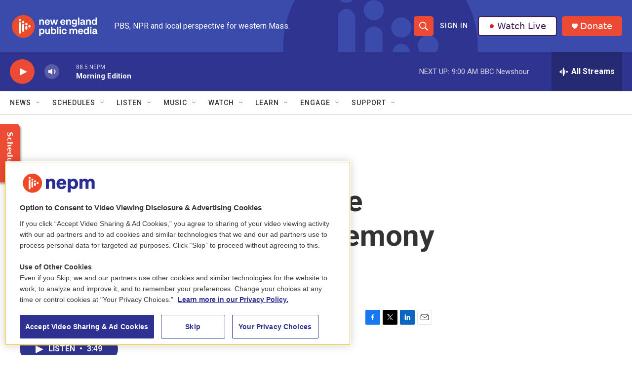

--- FILE ---
content_type: text/html; charset=utf-8
request_url: https://www.google.com/recaptcha/api2/aframe
body_size: 267
content:
<!DOCTYPE HTML><html><head><meta http-equiv="content-type" content="text/html; charset=UTF-8"></head><body><script nonce="DD1B5oQzFBu6yySuDXt1rA">/** Anti-fraud and anti-abuse applications only. See google.com/recaptcha */ try{var clients={'sodar':'https://pagead2.googlesyndication.com/pagead/sodar?'};window.addEventListener("message",function(a){try{if(a.source===window.parent){var b=JSON.parse(a.data);var c=clients[b['id']];if(c){var d=document.createElement('img');d.src=c+b['params']+'&rc='+(localStorage.getItem("rc::a")?sessionStorage.getItem("rc::b"):"");window.document.body.appendChild(d);sessionStorage.setItem("rc::e",parseInt(sessionStorage.getItem("rc::e")||0)+1);localStorage.setItem("rc::h",'1769599264137');}}}catch(b){}});window.parent.postMessage("_grecaptcha_ready", "*");}catch(b){}</script></body></html>

--- FILE ---
content_type: text/plain; charset=utf-8
request_url: https://gdapi.pushplanet.com/
body_size: 766
content:
{
  "geo": {
    "city": "Columbus",
    "zipcode": "43215",
    "metro_code": 535,
    "country_code": "US",
    "continent_code": "NA",
    "region_name": "Ohio",
    "longitude": -83.0061,
    "country_name": "United States",
    "time_zone": "America/New_York",
    "region_code": "OH",
    "latitude": 39.9625,
    "continent_name": "North America",
    "ip": "3.21.125.42"
  },
  "ep": "lightboxapi",
  "rand": 916243,
  "ip_blocked": false,
  "ip_hits": 1,
  "ip_key": "ip_3.21.125.42",
  "da": "bg*br*al|Apple%bt*bm*bs*cb*bu*dl$0^j~m|131.0.0.0%v~d~f~primarySoftwareType|Robot%s~r~dg*e~b~dq*z|Blink%cn*ds*ba*ch*cc*n|Chrome%t~bl*ac~aa~g~y|macOS%ce*ah~bq*bd~dd*cq$0^cl*df*bp*ad|Desktop%bh*c~dc*dn*bi*ae~ci*cx*p~bk*de*bc*i~h|10.15.7%cd*w~cu*ck*l~u~partialIdentification*af~bz*db*ab*q~a*cp$0^dh*k|Apple%cr*ag|-",
  "devsrc": "memory",
  "ts": 1769599263938.0
}